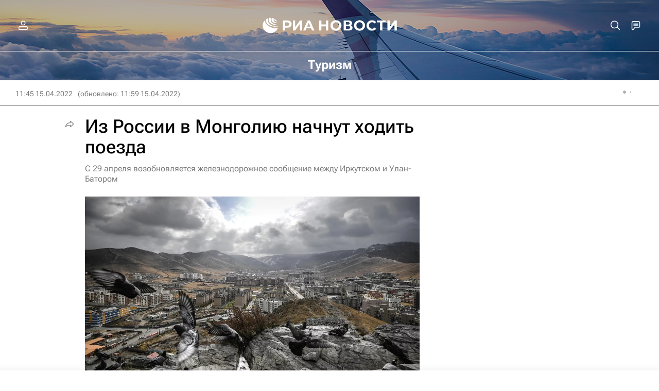

--- FILE ---
content_type: text/html
request_url: https://tns-counter.ru/nc01a**R%3Eundefined*rian_ru/ru/UTF-8/tmsec=rian_ru/57568657***
body_size: 16
content:
B35C78246922ECE7G1763896551:B35C78246922ECE7G1763896551